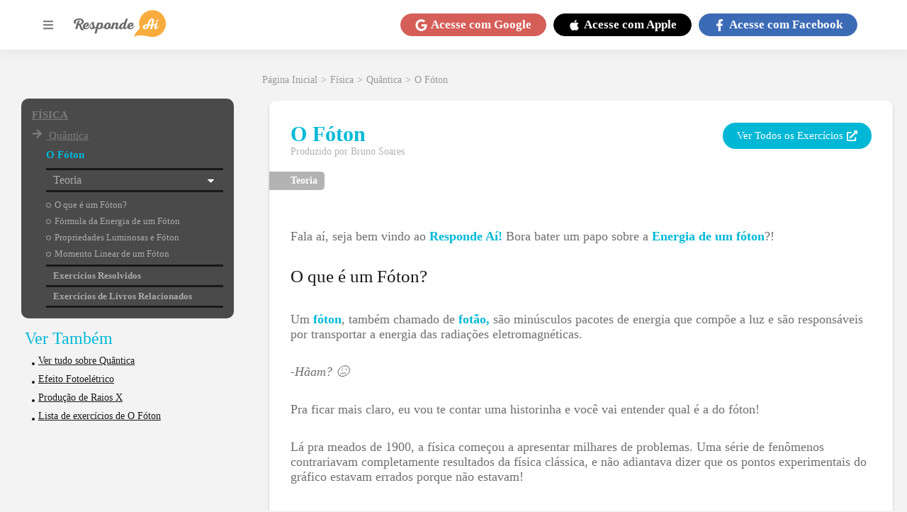

--- FILE ---
content_type: text/html; charset=utf-8
request_url: https://www.respondeai.com.br/conteudo/api/extra-page-json-metadata?canonical_url=/conteudo/fisica/quantica/o-foton/914
body_size: 1690
content:
[{"@type":"VideoObject","name":"A FISÍCA O FÓTON T","description":"Acesse https://goo.gl/FYrqY9 e estude com muito mais rapidez e simplicidade.\n\nNos siga no Facebook e fique por dentro das novidades: https://www.facebook.com/RespondeAi","thumbnailUrl":["https://i.ytimg.com/vi/Di3d8TCmJlQ/default.jpg","https://i.ytimg.com/vi/Di3d8TCmJlQ/mqdefault.jpg","https://i.ytimg.com/vi/Di3d8TCmJlQ/hqdefault.jpg","https://i.ytimg.com/vi/Di3d8TCmJlQ/sddefault.jpg","https://i.ytimg.com/vi/Di3d8TCmJlQ/maxresdefault.jpg"],"uploadDate":"2019-10-18T21:50:36Z","duration":"PT5M15S","embedUrl":"https://www.youtube.com/embed/Di3d8TCmJlQ","interactionStatistic":{"@type":"InteractionCounter","interactionType":{"@type":"WatchAction"},"userInteractionCount":"3440"},"regionsAllowed":"BR,PT,MZ"},{"@type":"Quiz","about":{"@type":"Thing","name":"O Fóton"},"educationalAlignment":[{"@type":"AlignmentObject","alignmentType":"educationalSubject","targetName":"Quântica"}],"hasPart":[{"@type":"Question","eduQuestionType":"Flashcard","text":"A luz amarela de uma lâmpada de vapor de sódio usada em iluminação pública é mais intensa em um comprimento de onda de 589 n m .Qual é a energia dos fótons com esse comprimento de onda?","acceptedAnswer":{"@type":"Answer","text":" E ≅ 3,3726 ∙ 10 - 19 J ≅ 2,11 e V "}},{"@type":"Question","eduQuestionType":"Flashcard","text":"Para quebrar a ligação química nas moléculas da pele humana e causar queimaduras solares, é necessário um fóton com energia de cerca de 3,50 e V .O comprimento de onda da radiação que provoca queimaduras na pele é de cerca de: 724 n m 524 n m 244 n m 354 n m Nenhuma das anteriores.","acceptedAnswer":{"@type":"Answer","text":"Letra (d): 354 n m "}},{"@type":"Question","eduQuestionType":"Flashcard","text":"Um feixe de raios X tem um comprimento de onda de 35,0 p m .Qual é a frequência correspondente?Determine:A energia dos fótons do feixe.O momento dos fótons do feixe, em k e V / c .","acceptedAnswer":{"@type":"Answer","text":"Letra a) f ≅ 8,566 ∙ 10 18 H z Letra b) E ≅ 5,6758 ∙ 10 - 15 J ≅ 35 429,46 e V Letra c) p l i n = 35,429 k e V / c "}},{"@type":"Question","eduQuestionType":"Flashcard","text":"Uma fonte de luz de 75 W consome 75 W de potência elétrica.Suponha que toda essa energia se transfira para a luz emitida com comprimento de onda 600 n m .Calcule a frequência da luz emitida.Quantos fótons por segundo a fonte emite?As respostas às partes (a) e (b) são iguais? A frequência da luz é a mesma que o número de fótons emitidos por segundo? Explique.","acceptedAnswer":{"@type":"Answer","text":"a) 5,0 × 10 14 H z b) 2,3 × 10 20 f ó t o n s / s ó c)Não."}},{"@type":"Question","eduQuestionType":"Flashcard","text":"Uma lâmpada ultravioleta emite luz com um comprimento de onda de 400 n m , com uma potência de 400 W .Uma lâmpada infravermelha emite luz com um comprimento de onda de 700 n m , também com uma potência de 400 W .Qual das duas lâmpadas emite mais fótons por segundo?Quantos fótons por segundo essa lâmpada emite?","acceptedAnswer":{"@type":"Answer","text":"Letra a)A lâmpada infravermelha emite mais fótons por segundo.Letra b) N ≅ 1,41 ∙ 10 21 f ó t o n s ó "}},{"@type":"Question","eduQuestionType":"Flashcard","text":"O fóton A tem uma energia duas vezes maior que o fóton B .O momento do fóton A é menor, igual ou maior que o momento do fóton B ?O comprimento de onda do fóton A é maior, menor ou igual ao comprimento de onda do fóton B?","acceptedAnswer":{"@type":"Answer","text":"Letra a)O momento do fóton A é maior que o do fóton B .Letra b)O comprimento de onda do fóton A é menor que o do fóton B ."}},{"@type":"Question","eduQuestionType":"Flashcard","text":"Em condições ideais, o sistema de visão humano é capaz de perceber uma luz com um comprimento de onda de 550 n m se os fótons dessa luz forem absorvidos pela retina à razão de pelo menos 100 fótons por segundo.Qual é a potência luminosa absorvida pela retina nessas condições?","acceptedAnswer":{"@type":"Answer","text":" P ≅ 3,6 ∙ 10 - 17 W "}},{"@type":"Question","eduQuestionType":"Flashcard","text":"Uma lâmpada de sódio de 100 W ( λ = 589 n m ) irradia energia uniformemente em todas as direções.Quantos fótons por segundo são emitidos pela lâmpada?A que distância da lâmpada uma tela totalmente absorvente absorve fótons à taxa de 1,00 f ó t o n / c m 2 ∙ s ó ?Qual é o fluxo de fótons (fótons por unidade de área e por unidade de tempo) em uma pequena tela situada a 2,00 m da lâmpada?","acceptedAnswer":{"@type":"Answer","text":"Letra a) N ≅ 2,965 ∙ 10 20 f ó t o n s / s e g u n d o ó Letra b) r ≅ 4,857 ∙ 10 7 m Letra c) N - ≅ 5,899 ∙ 10 18 f ó t o n s / m 2 ∙ s ó "}},{"@type":"Question","eduQuestionType":"Flashcard","text":"Um detector de luz possui uma área útil de 2,00 × 10 - 6 m 2 e absorve 50 % da luz incidente, cujo comprimento de onda é 600 n m . O detector é colocado diante de uma fonte luminosa isotrópica, a 12,0 m da fonte.A Fig.38-24 mostra a energia E emitida pela fonte em função do tempo t . A escala do eixo vertical é definida por E s = 7,2 n J e a escala do eixo horizontal é definida por t s = 2,0 s .Quantos fótons por segundo são absorvidos pelo detector?","acceptedAnswer":{"@type":"Answer","text":" N ≅ 6,008 f ó t o n s / s e g u n d o ó "}}]}]